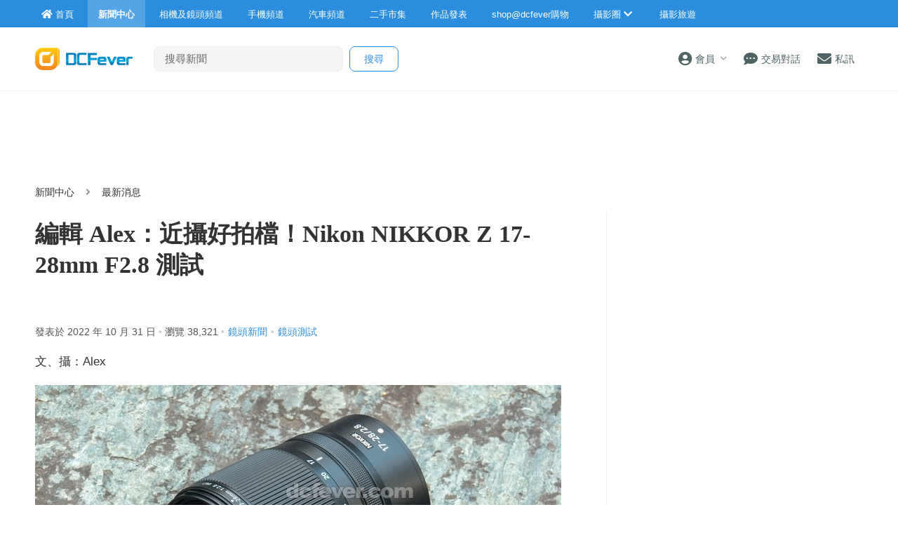

--- FILE ---
content_type: text/html; charset=UTF-8
request_url: http://www.dcfever.com/news/readnews.php?id=34095
body_size: 22741
content:
<!DOCTYPE html>
<html>
<head>
<meta http-equiv="Content-Type" content="text/html; charset=utf-8" />
<meta http-equiv="content-language" content="zh-HK">
<meta charset="UTF-8" />
<title>【評測】編輯 Alex：近攝好拍檔！Nikon NIKKOR Z 17-28mm F2.8 測試 - DCFever.com</title>


 <meta name="robots" content="max-image-preview:large">
<meta name="viewport" content="width=device-width" />
<meta name="title" content="【評測】編輯 Alex：近攝好拍檔！Nikon NIKKOR Z 17-28mm F2.8 測試 - DCFever.com" />
<meta name="description" content="Nikon NIKKOR Z 17-28mm F2.8 評測 - 廣角鏡因為光學上的限制，向來不容易拍出淺景深效果。Nikon NIKKOR Z 17-28mm F2.8 擁有「大三元」的規格，在 F2.8 大光圈之下，要拍出「前清後矇」的畫面要比想像中容易，令人有小驚喜。更大的驚喜是此鏡用於近攝，不單拍得輕鬆自如，表現也出色，HK$9,980 的建議零售價以「原廠大三元」來說，都算可以接受。" />
<meta name="robots" content="max-image-preview:large" />
<meta property="og:title" content="【評測】編輯 Alex：近攝好拍檔！Nikon NIKKOR Z 17-28mm F2.8 測試 - DCFever.com" />
<meta property="og:image" content="http://cdn01.dcfever.com/articles/news/2022/11/34095_1667273138_fb.jpg" />
<meta property="og:image:type" content="image/jpeg" />
<meta property="og:image:width" content="1200" />
<meta property="og:image:height" content="630" />
<meta property="og:site_name" content="DCFever" />
<meta property="og:url" content="https://www.dcfever.com/news/readnews.php?id=34095" />
<meta property="og:type" content="article" />
<meta property="og:description" content="Nikon NIKKOR Z 17-28mm F2.8 評測 - 廣角鏡因為光學上的限制，向來不容易拍出淺景深效果。Nikon NIKKOR Z 17-28mm F2.8 擁有「大三元」的規格，在 F2.8 大光圈之下，要拍出「前清後矇」的畫面要比想像中容易，令人有小驚喜。更大的驚喜是此鏡用於近攝，不單拍得輕鬆自如，表現也出色，HK$9,980 的建議零售價以「原廠大三元」來說，都算可以接受。" />
<meta property="dable:item_id" content="34095">
<meta property="article:section" content="DCFever News">
<meta property="article:published_time" content="2022-10-31T23:00:00+08:00">
<link rel="image_src" href="http://cdn01.dcfever.com/articles/news/2022/11/34095_1667273138_fb.jpg" />
<link rel="canonical" href="https://www.dcfever.com/news/readnews.php?id=34095" />
<meta name="theme-color" content="">

<meta property="fb:app_id" content="301017970038593" />

<link rel="SHORTCUT ICON" href="//cdn10.dcfever.com/images/favicon_new.ico" />
<link href="//cdn10.dcfever.com/v4/css/global_20240301d.css" rel="stylesheet" />
<link href="//cdn10.dcfever.com/v4/css/grid_20150811.css" rel="stylesheet" />
<link href="//cdn10.dcfever.com/images/apple_180.png" rel="apple-touch-icon" sizes="180x180" />
<link href="//cdn10.dcfever.com/images/android_192.png" rel="icon" sizes="192x192" />


<script src="//ajax.googleapis.com/ajax/libs/jquery/1.11.3/jquery.min.js"></script>
<script src="//ajax.googleapis.com/ajax/libs/jqueryui/1.11.3/jquery-ui.min.js"></script>
<link href="http://cdn01.dcfever.com/v4/css/news_20210731.css" rel="stylesheet">
<link href="http://cdn01.dcfever.com/v4/css/gadget_20151006c.css" rel="stylesheet">
<link href="https://cdn01.dcfever.com/v4/css/fontawesome-5.15/css/all.css" rel="stylesheet">
<link href="/v5/css/nav_main_2023.css?t=260201" rel="stylesheet">
<link href="/v5/css/nav_20240405a.css?t=260201" rel="stylesheet">
<link href="https://cdn01.dcfever.com/v5/css/product_01_2024j.css" rel="stylesheet">
<script src="//cdn01.dcfever.com/js/infinite-scroll.pkgd.min.js"></script>

<!-- BEGIN SHAREAHOLIC CODE -->
<link rel="preload" href="https://cdn.shareaholic.net/assets/pub/shareaholic.js" as="script" />
<meta name="shareaholic:site_id" content="232318ad7ef6116990da3dc130eabbd6" />
<script data-cfasync="false" async src="https://cdn.shareaholic.net/assets/pub/shareaholic.js"></script>
<!-- END SHAREAHOLIC CODE -->
<script language="javascript" src="https://cdn01.dcfever.com/js/jquery-scrolltofixed.js"></script>
<script async='async' src='https://www.googletagservices.com/tag/js/gpt.js'></script>
<script>
  var googletag = googletag || {};
  googletag.cmd = googletag.cmd || [];
</script>
<script>
  googletag.cmd.push(function() {
	googletag.pubads().setTargeting("channel", "editorial");
	var bottom_mapping = googletag.sizeMapping().addSize([1200,400],[[300,250],[336,280]]).addSize([751, 0], [[300, 250]]).addSize([300, 0], [[300,250]]).addSize([0, 0], []).build();

    googletag.defineSlot('/1007060/dcfever_editorial/dcfever_editorial_top', [[728, 90], [970, 90], [970,250]], 'div-gpt-ad-1491820441206-01').addService(googletag.pubads());
	googletag.defineSlot('/1007060/NonHKLargeRect',[[336, 280], [300, 250], [300, 600]], 'div-gpt-ad-1491820441206-0').addService(googletag.pubads());
    googletag.defineSlot('/1007060/dcfever_editorial/dcfever_editorial_rect_atf', [[300, 250], [336, 280]], 'div-gpt-ad-1491820441206-1').addService(googletag.pubads());
    googletag.defineSlot('/1007060/dcfever_editorial/dcfever_editorial_rect_atf2', [[300, 250], [336, 280]], 'div-gpt-ad-1491820441206-2').addService(googletag.pubads());
	googletag.defineSlot('/1007060/dcfever_eidtorial/dcfever_editorial_bottom', [[300,250],[336,280]], 'div-gpt-ad-1491820441206-2a').defineSizeMapping(bottom_mapping).addService(googletag.pubads());
	googletag.defineSlot('/1007060/ANDBEYOND_media_1x1', [1, 1], 'div-gpt-ad-1607309852184-0').addService(googletag.pubads());
    //googletag.defineOutOfPageSlot('/1007060/dcfever_ros/dcfever_ros_outofpage', 'div-gpt-ad-1491820441206-9').addService(googletag.pubads());
	googletag.defineOutOfPageSlot('/1007060/dcfever_editorial/dcfever_editorial_outofpage', 'div-gpt-ad-1491820441206-9a').addService(googletag.pubads());
	// googletag.pubads().enableSingleRequest();
	//googletag.pubads().collapseEmptyDivs();
	googletag.enableServices();
  });
</script>
<script type="application/ld+json">
{
	"@context": "https://schema.org",
	"@type": "NewsArticle",
	"headline": "編輯 Alex：近攝好拍檔！Nikon NIKKOR Z 17-28mm F2.8 測試",
	"description": "Nikon NIKKOR Z 17-28mm F2.8 評測 - 廣角鏡因為光學上的限制，向來不容易拍出淺景深效果。Nikon NIKKOR Z 17-28mm F2.8 擁有「大三元」的規格，在 F2.8 大光圈之下，要拍出「前清後矇」的畫面要比想像中容易，令人有小驚喜。更大的驚喜是此鏡用於近攝，不單拍得輕鬆自如，表現也出色，HK$9,980 的建議零售價以「原廠大三元」來說，都算可以接受。",
	"image": [
		"http://cdn01.dcfever.com/articles/news/2022/11/34095_1667273138_fb.jpg"
	],
	"datePublished": "2022-10-31T23:00:00+08:00",
	"dateModified": "2022-12-16T17:53:00+08:00",
	"author": [{
		"@type": "Person",
		"name": "Alex Lai"
	}],
	"publisher": {
		"@type": "Organization",
		"name": "DCFever",
		"url": "https://www.dcfever.com/",
		"logo": "https://cdn01.dcfever.com/images/dcfever_logo_v2_png.png"
	},
	"url": "https://www.dcfever.com/news/readnews.php?id=34095"
}
</script>

<link href="https://cdn01.dcfever.com/v5/css/autocomplete.css" rel="stylesheet">
<script src="https://cdn01.dcfever.com/v5/js/jquery.autocomplete.min.js" referrerpolicy="no-referrer"></script>

<!-- Google tag (gtag.js) -->
<script async src="https://www.googletagmanager.com/gtag/js?id=G-5ND0VB1W90"></script>
<script>
  window.dataLayer = window.dataLayer || [];
  function gtag(){dataLayer.push(arguments);}
  gtag('js', new Date());

  gtag('config', 'G-5ND0VB1W90');

  gtag('event', 'record_page_metadata', {
    'year_month': '202210',
    'author': 'Alex Lai'
  });
</script>

</head>

<body>
<div id="fb-root"></div>
<script async defer crossorigin="anonymous" src="https://connect.facebook.net/zh_HK/sdk.js#xfbml=1&version=v19.0&appId=301017970038593" nonce="BV64nfpv"></script>

<style type="text/css">
body {
    background-color: #fff;
}
.register_iframe {
	max-width: 100%;
}
/* shop@dcfever section */
.mainpage_shop_promo {
	margin-bottom: 2em;
}
.mainpage_shop_promo .mainpage_shop_promo_entry {
	float: left; 
	box-sizing: border-box;
	width: 100%; 
	padding: 0px;
	padding-bottom: 10px;
	border-bottom: solid 1px #eee;
	margin-bottom: 15px;
}
.mainpage_shop_promo .mainpage_shop_promo_entry a {
	color: #555;
}
.mainpage_shop_promo .mainpage_shop_promo_entry a:hover {
	color: #ff6600;
	text-decoration: none;
}
.mainpage_shop_promo .mainpage_shop_promo_entry .image {
	width: 30%; float: left;
}
.mainpage_shop_promo .mainpage_shop_promo_entry .content {
	width: 70%; 
	float: left; 
	font-size: 12px; 
	box-sizing: border-box;
	padding-left: 10px;
}
.mainpage_shop_promo .mainpage_shop_promo_entry .content .price {
	color: red;
}
img.gemini {
	height: 80px !important;
}
@media (min-width: 768px) {
	img.gemini {
		height: 138px !important;
	}
}
@media (min-width: 1200px) {
	img.gemini {
		height: 168px !important;
	}
}

/* premium textlinks style */
a.premium_textlinks {
	font-size: 16px;
	font-weight: bold;
	color: #39bdff;
}
a.premium_textlinks:hover {
	color: #ff6600;
}
</style>


<div class="site_wrapper">


<div class="main_nav news">
	<div class="main_nav_inner">
		<div class="main_nav_content">
			<div class="main_nav_logo">
				<a href="/index.php"><img src="https://cdn01.dcfever.com/images/dcfever_logo_png.png" class="logo" alt="DCFever Logo"></a>
			</div>
			<ul class="navigation">
				<li style="order: -1"><a href="/index.php" class="home"><i class="fa fa-home"></i><span>首頁</span></a></li>
								
				<li class="seperator"></li>
				<li style="order: -1" class="selected"><a href="/news/index.php"><i class="fa fa-newspaper"></i><span>新聞中心</span></a></li>
				<li style="order: -1"><a href="/cameras/index.php"><i class="fa fa-camera"></i><span>相機及鏡頭頻道</span></a></li>
				<li style="order: -1"><a href="/phones/index.php"><i class="fa fa-phone"></i><span>手機頻道</span></a></li>
				<li style="order: -1"><a href="/cars/index.php"><i class="fa fa-car"></i><span>汽車頻道</span></a></li>
				<li class="seperator"></li>
				<li><a href="/trading/index.php"><i class="fa fa-retweet"></i><span>二手市集</span></a></li>
				<li><a href="/photosharing/index.php"><i class="fa fa-images"></i><span>作品發表</span></a></li>
				<li class="seperator"></li>
				<li><a href="/shop/index.php"><i class="fa fa-shopping-cart"></i><span>shop@dcfever購物</span></a></li>
				<li class="seperator"></li>
				<li class="desktop_main_drop_down_toggle ">
					<a href="#" onClick="return false;"><span>攝影圈<i class="fa fa-chevron-down up" style="display: inline-block;"></i></span></a>
					<ul class="dropdown">
						<li><a href="/column/index.php"><i class="fa fa-pen-alt"></i><span>Fever 達人</span></a></li>
						<li><a href="/models/index.php"><i class="fa fa-user-friends"></i><span>FeverModels</span></a></li>
						<li><a href="/forum/index.php"><i class="fa fa-comments"></i><span>討論區</span></a></li>
					</ul>
				</li>
				<li><a href="/travel/index.php "><i class="fa fa-paper-plane"></i><span>攝影旅遊</span></a></li>
				
				<li class="seperator"></li>
				<li class="hidden-md"><a href="/users/login.php?action=logout" class="logout_btn"><i class="fa fa-sign-out-alt"></i><span>登出</span></a></li>
			</ul>
		</div>
	</div>
	<div class="close_button">
		<i class="fa fa-times-circle"></i>
	</div>
</div>
<div class="main_nav_overlay"></div>
<script>
$(document).ready(function() {
	var hoverTimeout;
	$(".desktop_main_drop_down_toggle").hover(function(e) {
		e.preventDefault();
		clearTimeout(hoverTimeout);
		$(this).addClass("selected");
		$(this).find(".dropdown").addClass("active");
	}, function() {
		var $self = $(this);
		hoverTimeout = setTimeout(function() {
			$self.removeClass("selected");
			$self.find(".dropdown").removeClass("active");
		}, 200);
	});
	$(".toggle_left_menu").click(function(e) {
		e.preventDefault();
		if ($(".nav_level_one_user_menu").hasClass("active"))
		{
			$(".nav_level_one_user").click();
		}
		$("body").addClass("pop");
		$(".main_nav").addClass("pop");
		$(".main_nav_overlay").addClass("pop");
	});
	$(".close_button").click(function(e) {
		e.preventDefault();
		$(".main_nav_content").scrollTop(0,0);
		$("body").removeClass("pop");
		$(".main_nav").removeClass("pop");
		$(".main_nav_overlay").removeClass("pop");
	});
	$(".logout_btn").click(function(e) {
		e.preventDefault();
		if (confirm('確定要登出嗎?')) {
			window.location.href = $(this).attr('href');
		}
	});
});
</script>
<!-- canvas -->
<div class="canvas">
	<div class="canvas_overlay_mask"></div>
	<div class="container-fluid site_header">
<link rel="stylesheet" href="/v5/css/nav_2025.css?t=1769890723">
<div class="row main_nav_level_one_wrapper news">
    <div class="main_nav_level_one news">
        <div class="nav_left">
            <div class="nav_hamburger">
                <a href="#" class="item toggle_left_menu hidden-md"><i class="fa fa-bars" style="font-size: 20px;"></i></a>
            </div>
            <div class="logo">
                <a href="/index.php"><img src="//cdn01.dcfever.com/images/dcfever_logo_v2_png.png" width="108" height="25" class="hidden-md" alt="DCFever Logo"><img src="//cdn01.dcfever.com/images/dcfever_logo_v2_png.png" width="139" height="32" class="hidden-xs" alt="DCFever Logo"></a>                
                                    <form method="get" action="/news/search.php" name="ajax_search" id="ajax_search" class="search_form hidden-xs">
                        <input type="text" name="keyword" value="" class="main_nav_search_bar" placeholder="搜尋新聞">
                        <input type="hidden" name="form_action" value="search_action">
                        <input type="submit" name="search_btn" value="搜尋" class="main_nav_search_button">
                    </form>
                            </div>
        </div>
        <div class="nav_function">
                        <span class="nav_level_one_user_menu_wrap user_menu"><a href="/users/index.php" class="item nav_level_one_user"><i class="fa fa-user-circle"></i> <span>會員</span><span style="color: #aaa; display: inline-block; font-size: 10px; padding-left: 8px;" class="hidden-xs"><i class="fa fa fa-chevron-down up"></i></span></a></span>            <div class="nav_level_one_user_menu" style="display: none;">
                <div class="mobile_menu_header_div hidden-md">
                    <a href="/index.php" class="mobile_menu_logo">
                        <img src="//cdn01.dcfever.com/images/dcfever_logo_v2_png.png" width="100" height="24" alt="DCFever Logo">
                    </a>
                    <a href="#" class="close_user_menu"><i class="fa fa-times"></i></a>
                </div>

                <div class="profile">
                    <div class="avatar-container">
                        <a href="/users/avatar.php">
                            <img src="https://cdn01.dcfever.com/column/images/profile_pic.png" class="user_avatar" alt="User Avatar">
                        </a>
                    </div>
                                        <div class="user_info">
                        <div class="login"><a href="/trading/myitem.php">登入</a></div>
                        <div class="register"><a href="/users/register.php">註冊新會員</a></div>
                    </div>
                                    </div>

                                <div class="menu-section">
                    <h3 class="section-title">買賣管理</h3>
                    <a href="/trading/myitem.php" class="menu-item">
                        <i class="fa fa-store"></i>
                        <span>我的物品</span>
                        <i class="fa fa-chevron-right"></i>
                    </a>
                    <a href="/trading/myrating.php" class="menu-item">
                        <i class="fa fa-star"></i>
                        <span>我的評價</span>
                        <i class="fa fa-chevron-right"></i>
                    </a>
                    <a href="/trading/saved_search.php" class="menu-item">
                        <i class="fa fa-search"></i>
                        <span>搜尋關鍵字通知</span>
                        <i class="fa fa-chevron-right"></i>
                    </a>
                    <a href="/trading/favourite_items.php" class="menu-item">
                        <i class="fa fa-heart"></i>
                        <span>我的收藏</span>
                        <i class="fa fa-chevron-right"></i>
                    </a>
                    <a href="/trading/verification.php" class="menu-item">
                        <i class="fa fa-check-circle"></i>
                        <span>手機認證</span>
                        <i class="fa fa-chevron-right"></i>
                    </a>
                    <a href="/trading/allsettings.php" class="menu-item">
                        <i class="fa fa-cog"></i>
                        <span>其它設定及說明</span>
                        <i class="fa fa-chevron-right"></i>
                    </a>
                </div>
                
                <div class="menu-section">
                    <h3 class="section-title">帳戶設定</h3>
                    <a href="/users/index.php" class="menu-item">
                        <i class="fa fa-user-circle"></i>
                        <span>會員中心</span>
                        <i class="fa fa-chevron-right"></i>
                    </a>

                                    </div>
            </div>
            <a href="/chat?t=1769890723" class="item"><i class="fa fa-comment-dots"></i> <span>交易對話</span>
                <div class="empty_counter" id="header_chat_counter"></div>
            </a>
            <a href="/pm/index.php" class="item">
                <i class="fa fa-envelope"></i> <span>私訊</span>
                            </a>
                    </div>
    </div>
</div>
<script>
    $(document).ready(function() {
        $(".user_menu").click(function(e) {
            e.preventDefault();
            e.stopPropagation();
            $(".nav_level_one_user_menu").fadeToggle(200);
            // Add/remove body class for mobile
            if ($(window).width() < 768) {
                $("body").toggleClass("menu-open");
            }
        });

        $(".close_user_menu").click(function(e) {
            e.preventDefault();
            $(".nav_level_one_user_menu").fadeOut(200);
            // Remove body class
            $("body").removeClass("menu-open");
        });
        $(".logout").click(function(e) {
            e.preventDefault();
            if (confirm('確定要登出嗎?')) {
                window.location.href = $(this).attr('href');
            }
        });

        $(document).click(function(e) {
            if (!$(e.target).closest('.nav_level_one_user_menu, .user_menu').length) {
                $(".nav_level_one_user_menu").fadeOut(200);
                // Remove body class
                $("body").removeClass("menu-open");
            }
        });

        // Prevent clicks inside menu from closing it
        $(".nav_level_one_user_menu").click(function(e) {
            e.stopPropagation();
        });
    });
</script>		<div class="row">
			<div class="main_nav_level_two_wrapper news">
<style type="text/css">
.main_nav_level_two {
	flex-direction: column;
}
.main_nav_level_two ul.nav_selection {
	overflow-x: auto;
	margin: 0px;
	flex-wrap: nowrap;
}
.main_nav_level_two ul.nav_selection li {
	padding: 0px 10px 0px 15px;
}
.header-categories-blur-before {
    display: block;
    width: 20px;
    height: 100%;
    position: absolute;
    transition: opacity .2s ease;
    align-self: stretch;
    pointer-events: none;
    left: 0;
    z-index: 1;
    background-image: linear-gradient(270deg, hsla(0, 0%, 100%, 0), #fff);
}
.header-categories-blur-after {
    display: block;
    width: 40px;
    height: 100%;
    position: absolute;
    transition: opacity .2s ease;
    align-self: stretch;
    pointer-events: none;
    right: 0;
	z-index: 2;
    background-image: linear-gradient(90deg, hsla(0, 0%, 100%, 0), #fff);
}
.dropdown-categories-trigger {
    display: flex;
    flex: 0 0 40px;
    justify-content: center;
    align-items: center;
    width: 40px;
    padding: 0;
    position: relative;
    color: #564e4a;
    background-color: transparent;
    border: none;
	display: none;
}
.dropdown-categories-trigger:before {
    display: inline-block;
    content: "";
    height: 24px;
    position: absolute;
    left: 0;
    border-left: 1px solid #e5e5e5;
}
@media (min-width: 768px) {
	.main_nav_level_two ul.nav_selection li {
		padding: 0px 35px 0px 0px;
	}
	.header-categories-blur-before {
		display: none;
	}
	.header-categories-blur-after {
		display: none;
	}
}
</style>
				<div class="main_nav_level_two">
					<div class="nav_search_form_wrap" style="display: block;">
						<form method="get" action="/news/search.php" name="ajax_search" id="ajax_search" class="nav_search_form" style="margin-top: 10px;">
							<input type="text" name="keyword" value="" class="search_input" placeholder="搜尋新聞">
							<input type="hidden" name="form_action" value="search_action">
							<input type="submit" name="search_btn" value="搜尋" class="search_button">
						</form>
					</div>
										<div class="nav_action_wrap hide">
						<a href="" class="action_btn">發表用家心得</a>
					</div>
					</div>
				</div>
<script>
$(document).ready(function() {
	function toggle_nav_drop_down(direction) {
		if (direction == 'down')
		{
			$(".mobile_nav_drop_down_toggle").addClass("activated");
			$(".mobile_nav_drop_down_toggle").parent().siblings(".mobile_nav_dropped_down").slideDown();
			$(".mobile_nav_drop_down_toggle").find(".up").hide();
			$(".mobile_nav_drop_down_toggle").find(".down").show();
		}
		else
		{
			$(".mobile_nav_drop_down_toggle").removeClass("activated");
			$(".mobile_nav_drop_down_toggle").parent().siblings(".mobile_nav_dropped_down").slideUp();
			$(".mobile_nav_drop_down_toggle").find(".up").show();
			$(".mobile_nav_drop_down_toggle").find(".down").hide();
		}
	}
	$(".nav_level_one_search").click(function(e) {
		e.preventDefault();
		if ($(".nav_search_form_wrap").hasClass("showme"))
		{
			$(".nav_search_form_wrap").fadeOut(200, 'linear', function() {
				$(this).removeClass("showme");
			});
			toggle_nav_drop_down('up');
		}
		else
		{
			$(".nav_search_form_wrap").fadeIn(400, 'linear', function() {
				$(this).addClass("showme");
			});
			toggle_nav_drop_down('down');
		}
	});
	$(".mobile_nav_drop_down_toggle").click(function(e) {
		e.preventDefault();
		if ($(this).hasClass("activated"))
		{
			toggle_nav_drop_down('up');
		}
		else
		{
			toggle_nav_drop_down('down');
		}
	});
});
</script>			</div>
		</div>
	</div>

<style type="text/css">
h1 {
	font-size: 22px;
	margin-top: 1em;
	margin-bottom: 1em;
	line-height: 1.3em;
	font-family: "segoe ui light","microsoft jhenghei light","microsoft mhei light",stheititc,"sans-serif";
	max-width: 750px;
}
.read_article .a {
	color: #2b8dde;
}
.article_content {
	font-size: 17px;
	letter-spacing: 1px;
	margin-bottom: 2em;
}
.article_meta {
	color: #555;
	font-size: 14px;
	margin-bottom: 1em;
}
.article_date {
	color: #555;
	font-size: 12px;
	margin-bottom: 5px;
}
.article_tag {
	color: #ccc;
	font-size: 12px;
}
.article_tag a {
	margin-left: 5px;
	margin-right: 5px;
	color: #2b8dde;
}
.article_subtitle {
	font-size: 20px;
	font-weight: bold;
	margin-top: 1.5em;
	margin-bottom: 0.5em;
	line-height: 1.4em;
	color: #2b8dde;
}
.related_articles {
	margin-bottom: 30px;
}
.related_articles ul {
	margin: 0px;
	padding: 0px;
	list-style: none;
}
.related_articles ul li {
	margin-bottom: 5px;
}
.related_articles ul li a {
	color: #2b8dde;
}
.related_articles ul li a:hover {
	color: #ff6600;
}

.article_multi_page {
	margin: 20px 0px;
	padding: 15px 0px;
    font-size: 14px;
	display: flex;
	justify-content: center;
	gap: 10px;
}
.article_multi_page > a.page.selected {
    background-color: #007bff;
	border: solid 1px #007bff;
    color: #fff;
	font-weight: 600;
}
.article_multi_page > a.page.selected:hover {
	text-decoration: none;
	color: #fff;
}
.article_multi_page > a.page {
    border: solid 1px #ddd;
    border-radius: 3px;
	line-height: 36px;
	border-radius: 18px;
	padding: 0px 22px;
    display: inline-block;
    color: #333;
}
.article_multi_page > a.page:hover {
	border: solid 1px #007bff;
	color: #007bff;
	text-decoration: none;
	cursor: pointer;
}
.article_facebook_page {
	padding: 20px 0px;	
	margin-top: 20px;
}
@media (min-width: 766px) { /* 970px */
	h1 {
		font-size: 34px;
		margin-top: 1em;
		margin-bottom: 0.8em;
	}
	.article_date {
		color: #555;
		font-size: 14px;
		margin-bottom: 5px;
		margin-right: 30px;
	}
	.article_tag {
		font-size: 14px;
	}
	.article_tag a {
		margin-left: 5px;
		color: #2b8dde;
	}
	.article_content {
		font-size: 17px;
		letter-spacing: 0px;
		width: 660px;
		margin-bottom: 50px;
	}
}
@media (min-width: 1200px) { /* 970px */
	.article_content {
		font-size: 17px;
		letter-spacing: 0px;
		width: 750px;
		margin-bottom: 50px;
	}

}
.article_content img {
	max-width: 100%;
	height: auto;
}
.quote_box {
    position: relative;
    background: linear-gradient(135deg, #f8fafc 0%, #e9ecef 100%);
    border-radius: 18px;
    margin: 1.1em 0 !important;
    padding: 2.5em 3em 2.5em 3.5em;
    font-size: 16px;
    line-height: 1.6em;
    color: #222;
    font-family: "Segoe UI Variable", "Noto Sans", "Helvetica Neue", Arial, sans-serif;
    transition: box-shadow 0.2s cubic-bezier(.4,0,.2,1);
    overflow: visible;
}

.quote_box::before {
    content: "“";
    position: absolute;
    top: 0.5em;
    left: 0.7em;
    font-size: 2.5em;
    color: #007bff;
    /* opacity: 0.18; */
    font-family: serif;
    pointer-events: none;
    line-height: 1;
}

.quote_box::after {
    content: "”";
    position: absolute;
    bottom: 0.2em;
    right: 0.7em;
    font-size: 2.5em;
    color: #007bff;
    /* opacity: 0.18; */
    font-family: serif;
    pointer-events: none;
    line-height: 1;
}

.quote_box .quote_box_person {
    display: block;
    margin-top: 1.2em;
    font-size: 0.95rem;
    font-weight: 600;
    color: #39bdff;
    letter-spacing: 0.03em;
    text-align: right;
}

@media (max-width: 600px) {
    .quote_box {
        padding: 2.5em;
    }
    .quote_box::before {
        font-size: 1.5em;
        left: 1em;
        top: 1em;
    }
    .quote_box::after {
        font-size: 1.5em;
        bottom: 1em;
        right: 1em;
    }
}

.article_content ol, .article_content ul {
    margin: 1.5em 0;
}
.article_content ol li, .article_content ul li {
    line-height: 1.3em;
    margin-bottom: 0.5em;
}
</style>

<div class="container"><div class="row"><div class="col-md-12" style="margin-top: 15px; margin-bottom: 10px; text-align: center; width: 100%; min-height: 90px;"><!-- /1007060/dcfever_editorial/dcfever_editorial_top -->
<div id='div-gpt-ad-1491820441206-01'>
<script>
googletag.cmd.push(function() { googletag.display('div-gpt-ad-1491820441206-01'); });
</script>
</div></div></div></div>
	<div class="container">
		<div class="row">
			<div class="col-xs-12">
				<div class="channel_nav">
					<a href="index.php">新聞中心</a>
					<i class="fa fa-angle-right"></i>
					最新消息				</div>
			</div>
		</div>

<!-- /1007060/dcfever_editorial/dcfever_editorial_outofpage -->
<div id='div-gpt-ad-1491820441206-9a'>
<script>
googletag.cmd.push(function() { googletag.display('div-gpt-ad-1491820441206-9a'); });
</script>
</div>
		<div class="row">
			<div class="col-md-left col-lg-left read_article">
				<h1 style="margin-top: 10px;">編輯 Alex：近攝好拍檔！Nikon NIKKOR Z 17-28mm F2.8 測試</h1>

				<div class="article_social">
					<div class="fb-like" data-href="https://www.dcfever.com/news/readnews.php?id=34095" data-width="" data-layout="button_count" data-action="like" data-size="small" data-share="true"></div>
				</div>

				<div class="article_meta">
					<div class="article_date">
						發表於 2022 年 10 月 31 日						 <span class="article_tag"> • </span>
						瀏覽 38,321<span class="article_tag"> •</span><span class="article_tag"><a href="article.php?tag=45">鏡頭新聞</a>•<a href="article.php?tag=9">鏡頭測試</a></span>					</div>
				</div>
				<div class="" style="margin-bottom: 10px;">
					

<style type="text/css">
.tags {
	display: inline-block;
	line-height: 34px;
	padding: 0px 12px;
	border: solid 1px #e1e1e1;
	border-radius: 17px;
	margin-right: 5px;
	transition: background-color .2s cubic-bezier(.215,.61,.355,1);
	transition: border-color .2s cubic-bezier(.215,.61,.355,1);
	margin-bottom: 10px;
}
.tags:hover {
  border: solid 1px #ddd;
  background-color: #f6f6f6;
  cursor: pointer;
  color: #333;
}
</style>
				</div>
				<div class="article_content">
					<div class="article_content_html" itemprop="articleBody">
<p>
  文、攝：Alex
</p>
<p class="caption">
  <img src="//cdn01.dcfever.com/articles/news/2022/10/221031_nikon1728f28_02.jpg" alt="" /><br />
  <strong>▲Nikon NIKKOR Z 17-28mm F2.8</strong>
</p>
<p>
  廣角鏡因為光學上的限制，向來不容易拍出淺景深效果。Nikon <a href="/lens/specification.php?id=1478" target="_blank" rel="noopener">NIKKOR Z 17-28mm F2.8</a>&nbsp;擁有「大三元」的規格，在 F2.8
  大光圈之下，要拍出「前清後矇」的畫面要比想像中容易，令人有小驚喜。更大的驚喜是此鏡用於近攝，不單拍得輕鬆自如，表現也出色，HK$9,980 的建議零售價以「原廠大三元」來說，都算可以接受。
</p>
<p class="caption">
  <img src="//cdn01.dcfever.com/articles/news/2022/10/221031_nikon1728f28_03.jpg" alt="" /><br />
  <strong>▲鏡身設計非常簡約，控制裝置只有變焦環與控制環。</strong>
</p>
<p>
  <strong>輕量化鏡身方便攜帶<br /></strong>原廠有支焦段接近的 <a href="/lens/specification.php?id=1307" target="_blank" rel="noopener">NIKKOR Z 14-24mm F2.8 S</a>，定價是 HK$16,800。退而求其次減 1 級光圈則有 <a href=
  "/lens/specification.php?id=1178" target="_blank" rel="noopener">NIKKOR Z 14-30mm F4 S</a>，但定價都要 HK$ 10,800。始終以上兩鏡都屬於最高階的 S-Line，質素雖好但不是人人負擔得來。<a href="/lens/specification.php?id=1478" target=
  "_blank" rel="noopener">NIKKOR Z 17-28mm F2.8</a> 定位上低於 S-Line，但有恆定 F2.8 光圈規格始終不算差，重量上也比 <a href="/lens/specification.php?id=1178" target="_blank" rel="noopener">NIKKOR Z 14-30mm F4 S</a>（485g）輕
  35g，僅重 450g，鏡身尺寸也小一點，長度只有 101mm，濾鏡直徑僅需 67mm，比 <a href="/lens/specification.php?id=1178" target="_blank" rel="noopener">NIKKOR Z 14-30mm F4 S</a> 的 82mm 直徑小「兩個碼」，更遑論 <a href=
  "/lens/specification.php?id=1307" target="_blank" rel="noopener">NIKKOR Z 14-24mm F2.8 S</a> 誇張至極的 112mm 濾鏡直徑！
</p>
<p class="caption">
  <img src="//cdn01.dcfever.com/articles/news/2022/10/221031_nikon1728f28_04.jpg" alt="" /><br />
  <strong>▲長度只有 101mm，濾鏡直徑僅是 67mm。</strong>
</p>
<p class="caption">
  <a href="/lens/viewsamples.php?picture=27600" target="_blank" rel="noopener"><img src="//cdn01.dcfever.com/articles/news/2022/10/221031_nikon1728f28_14.jpg" alt="" /></a><br />
  <strong>▲f/2.8、1/1,000s、ISO 400、17mm</strong><br />
  前景中的深紅色小花，花瓣像皺皮紙的紋理，而且邊緣銳利， 反映鏡頭擁有高解像力。
</p>
<p>
  <strong>與&nbsp;NIKKOR Z 28-75mm f/2.8&nbsp;無縫配搭</strong><br />
  在 Nikon 用家圈子內有個說法，最高階的 S-Line 還再細分為「高階 S-Line」和「普通 S-Line」，兩者最主要的分別在於前者會配上一個小小的 LED 屏幕以顯示對焦距離或當前光圈等資訊。若果將 <a href="/lens/specification.php?id=1478" target="_blank" rel="noopener">NIKKOR Z 17-28mm
  F2.8</a> 加以比對，此鏡在外觀上可能只比「普通 S-Line」少了個 A/M 對焦切換鍵。不過講到門當戶對，最佳配搭還是&nbsp;<a href="/lens/specification.php?id=1427" target="_blank">NIKKOR Z 28-75mm f/2.8</a>。它與&nbsp;<a href=
  "/lens/specification.php?id=1478" target="_blank" rel="noopener">NIKKOR Z 17-28mm F2.8</a>&nbsp;既無縫連接，亦同樣用上&nbsp;67mm&nbsp;濾鏡直徑，讓這套「平價大三元」能夠共用濾鏡，計計數其實又可以慳多一點點。
</p>
<p class="caption">
  <a href="/lens/viewsamples.php?picture=27596" target="_blank" rel="noopener"><img src="//cdn01.dcfever.com/articles/news/2022/10/221031_nikon1728f28_15.jpg" alt="" /></a><br />
  <strong>▲f/2.8、1/125s、ISO 400、17mm</strong><br />
  背景中小橋上的兩個路人，差不多被虛化成只有一團色塊。單看背景右上角的散景光點，還以照片是用 35mm F1.4 之類的鏡頭拍攝的。
</p>
<p>
  事實上，除了變焦環以外，<a href="/lens/specification.php?id=1478" target="_blank" rel="noopener">NIKKOR Z 17-28mm F2.8</a>
  鏡身上剩下的控制裝置就只有控制環，預設功能是對焦，但用家可以透過機身功能選單更改，例如將它變成光圈環。值得一提的是，此鏡的外殼加上較為粗糙的磨沙表面，觸感像指甲銼，較為特別，不過就很容易留下刮痕。
</p>
<p class="caption">
  <img src="//cdn01.dcfever.com/articles/news/2022/10/221031_nikon1728f28_06.jpg" alt="" /><br />
  <strong>▲外殼粗糙的磨沙表面觸感像指甲銼，很容易就留下刮痕。</strong>
</p>
<p class="caption">
  <a href="/lens/viewsamples.php?picture=27594" target="_blank" rel="noopener"><img src="//cdn01.dcfever.com/articles/news/2022/10/221031_nikon1728f28_16.jpg" alt="" /></a><br />
  <strong>▲f/2.8、1/200s、ISO 1,000、28mm</strong><br />
  散景光點夠圓渾且有相對明確的亮緣，令此廣角變焦鏡別具特色。
</p>
<p>
  <strong>STM 馬達對焦寧靜又快速<br /></strong><a href="/lens/specification.php?id=1478" target="_blank" rel="noopener">NIKKOR Z 17-28mm F2.8</a>&nbsp;採用內變焦與內對焦設計，但要留意變焦時，前組鏡片會前後移動，幅度大約
  1cm。鏡頭採用步進馬達（STM），對焦寧靜，由 AF 速度測試影片亦可見無論在 17mm 抑或 28mm 焦段，對焦都很快速，對得往接近萬元的售價。另一方面，控制環無論用作光圈環還是對焦環，無聲操作都能保證拍片時不會收入雜音，提高影片觀感。不過大家要留意，<a href="/lens/specification.php?id=1478" target="_blank" rel=
  "noopener">NIKKOR Z 17-28mm F2.8</a> 會有少許的呼吸效應，拍片時要稍加注意構圖。
</p>
<p class="caption">
  <img src="//cdn01.dcfever.com/articles/news/2022/10/221031_nikon1728f28_05.jpg" alt="" /><br />
  <strong>▲變焦時，前組鏡片會前後移動，幅度大約 1cm。</strong>
</p>
<p class="caption">
  <img src="//cdn01.dcfever.com/articles/news/2022/10/221031_nikon1728f28_07.jpg" alt="" /><br />
  <strong>▲鏡頭採用步進馬達（STM），對焦寧靜、迅速。</strong>
</p>
<p>
  <strong>AF 速度測試</strong>
</p>
<center>
  <iframe title="YouTube video player" src="https://www.youtube.com/embed/T9_gXKG5zY4" width="750" height="422" frameborder="0" allowfullscreen="allowfullscreen"></iframe>
</center>
<p>
  <strong>呼吸效應測試</strong>
</p>
<center>
  <iframe title="YouTube video player" src="https://www.youtube.com/embed/nOIPsfU9Hik" width="750" height="422" frameborder="0" allowfullscreen="allowfullscreen"></iframe>
</center>
<p>
  新鏡採用 11 組 13 片光學設計，當中包括 2 片 ED 鏡片、1 片超級 ED 鏡片、3 片非球面鏡片，光圈則有 9 片葉片，收至最小光圈可以拍出 18 針星芒。就實拍照片所見，失焦的背景有比預期要高的虛化程度，散景光點夠圓渾且有相對明確的亮緣，令此廣角變焦鏡別具特色。值得一讚是，除非面對異常強烈的背光，才會在照片邊緣位置出現一點紫邊，否則此鏡在大部分場景下都沒有顯眼的色散問題。
</p>
<p class="caption">
  <img src="//cdn01.dcfever.com/articles/news/2022/10/221031_nikon1728f28_10.jpg" alt="" /><br />
  <strong>▲遮光罩也印上鏡頭規格、型號與產地資料。</strong>
</p>
<p class="caption">
  <img src="//cdn01.dcfever.com/articles/news/2022/10/221031_nikon1728f28_08.jpg" alt="" /><br />
  <strong>▲鏡頭的產地為中國。</strong>
</p>
<p class="caption">
  <a href="/lens/viewsamples.php?picture=27605" target="_blank" rel="noopener"><img src="//cdn01.dcfever.com/articles/news/2022/10/221031_nikon1728f28_17.jpg" alt="" /></a><br />
  <strong>▲f/4、1/500s、ISO 260、28mm</strong><br />
  以白塔為對焦點，收一級光圈拍攝，銳利度進一步提升，白塔周圍的葉片都顯示非常銳利。
</p>
<p class="caption">
  <img src="//cdn01.dcfever.com/articles/news/2022/10/221031_nikon1728f28_12.jpg" alt="" /><br />
  <strong>▲Nikon NIKKOR Z 17-28mm F2.8 光學結構圖</strong>
</p>
<p class="caption">
  <img src="//cdn01.dcfever.com/articles/news/2022/10/221031_nikon1728f28_13.jpg" alt="" /><br />
  <strong>▲Nikon NIKKOR Z 17-28mm F2.8 MTF 圖</strong>
</p>
<p>
  <strong><a href="http://www.dcfever.com/news/readnews.php?id=34095&amp;page=2">下一頁︰解像力及其他評測</a></strong>
</p>					</div>
				</div>

<!-- Article Pagination Button --><div class="article_multi_page clear"><a href="?id=34095&page=1" class="page selected">第 1 頁</a><a href="?id=34095&page=2" class="page">第 2 頁</a><a href="?id=34095&page=3" class="page">第 3 頁</a></div>
<!-- related products --><div class="related_products clearfix"><p class="title">相關產品：</p><div class="gadget_wrap"><div class="gadget_inner_wrap">			<div class="gadget_div onefourth">
				<div class="gadget">
					<div class="image">
						<a href="/lens/specification.php?id=1478"><img src="http://cdn01.dcfever.com/media/products/images/2024/03/20206_1711429149_m.jpg"></a>
					</div>
					<div class="model_no">
						<a href="/lens/specification.php?id=1478">Nikon NIKKOR Z 17-28mm F2.8</a>
					</div>
					<div class="gadget_rating">
						<div class="star_rating star_10"></div>
					</div>
					<div class="gadget_rating_counter">
						1 用家心得
					</div>
				</div>
			</div>
		</div></div></div>
<script>
$(document).ready(function() {
	$('.related_articles a').click(function(e) {
		var articleId = 34095;
		var relatedArticleId = $(this).attr('href').match(/id=(\d+)/);
		
		if (relatedArticleId && relatedArticleId[1]) {
			$.ajax({
				url: 'ajax_update_related_click.php',
				type: 'POST',
				data: {
					article_id: articleId,
					related_article_id: relatedArticleId[1]
				}
			});
		}
	});
	$(".tags").click(function() {
		var tag = $(this).text();
		$.ajax({
			url: 'ajax_tag_click.php',
			type: 'POST',
			data: {
				article_id: 34095,
				tag: tag
			}
		});
	});	
});
</script>



								<div class="row">
					<div class="col-md-12 article_social">
						<div class="fb-like" data-href="https://www.dcfever.com/news/readnews.php?id=34095" data-width="" data-layout="button_count" data-action="like" data-size="small" data-share="true"></div>
					</div>
				</div>


<div class="shareaholic-canvas" data-app="share_buttons" data-app-id="33178058"></div>


				<div style="margin: 1.5em 0px;" class="clearfix">
					<div style="float: left; padding-right: 10px; margin-bottom: 10px;">
						<!-- /1007060/dcfever_editorial/dcfever_editorial_bottom -->
						<div id='div-gpt-ad-1491820441206-2a'>
						<script>
						googletag.cmd.push(function() { googletag.display('div-gpt-ad-1491820441206-2a'); });
						</script>
						</div>
					</div>
					<div style="float: left; margin-bottom: 10px;" class="visible-md visible-lg">
						<!-- /1007060/NonHKLargeRect -->
						<div id='div-gpt-ad-1491820441206-0'>
						<script>
						googletag.cmd.push(function() { googletag.display('div-gpt-ad-1491820441206-0'); });
						</script>
						</div>
					</div>


				</div>

				<div class="article_content">
					<!-- Begin Dable responsive / For inquiries, visit http://dable.io -->
					<div id="dablewidget_klrv3Jbl_QXedZxQl" data-widget_id-pc="klrv3Jbl" data-widget_id-mo="QXedZxQl">
					<script>
					(function(d,a,b,l,e,_) {
					if(d[b]&&d[b].q)return;d[b]=function(){(d[b].q=d[b].q||[]).push(arguments)};e=a.createElement(l);
					e.async=1;e.charset='utf-8';e.src='//static.dable.io/dist/plugin.min.js';
					_=a.getElementsByTagName(l)[0];_.parentNode.insertBefore(e,_);
					})(window,document,'dable','script');
					dable('setService', 'dcfever.com');
					dable('sendLogOnce');
					dable('renderWidgetByWidth', 'dablewidget_klrv3Jbl_QXedZxQl');
					</script>
					</div>
					<!-- End responsive / For inquiries, visit http://dable.io -->
				</div>
				<!-- Main Page Latest News -->
				<div class="row">
					<div class="section_header">
						最新消息
					</div>
				</div>
				<div class="article_block infinite">
						<div class="article_div infinite clearfix">
		<div class="image_col">
			<a href="/news/readnews.php?id=40719">
				<img src="//cdn01.dcfever.com/articles/news/2026/01/40719_1768878980_icon.jpg" width="400" height="225">
			</a>
		</div>
		<div class="content_col">
			<div class="title">
				<a href="/news/readnews.php?id=40719">
					【Samson So 專欄】可以在水下「換鏡頭」的潛攝組合：Nikon Z50II + Z DX16-50mm + Nauticam NA-Z50II				</a>
			</div>
						<div class="date">
				7 小時前							</div>
						<div class="introduction">
				使用 Flat Port ＋「餅鏡」配合各種 Wet Lenses 在水下更換拍攝組合，比起要分別攜帶廣角鏡和微距鏡，及其各自專屬的鏡頭罩，前者是較為輕便、經濟...				<a href="/news/readnews.php?id=40719">(繼續閱讀)</a>
			</div>
		</div>
	</div>
			<div class="article_div infinite clearfix">
		<div class="image_col">
			<a href="/news/readnews.php?id=40768">
				<img src="//cdn01.dcfever.com/articles/news/2026/01/40768_1769765041_icon.jpg" width="400" height="225">
			</a>
		</div>
		<div class="content_col">
			<div class="title">
				<a href="/news/readnews.php?id=40768">
					意想不到的銷售王者！2025 攝影器材暢銷排行大回顧｜笑談相機、鏡頭、運動相機、腳架、相機袋品牌市場表現				</a>
			</div>
						<div class="date">
				9 小時前							</div>
						<div class="introduction">
				誰是2025年攝影器材界的隱藏銷售王者？謝飛和都生將從銷售數據，笑談各大品牌的市場表現！從意想不到的熱賣產品，到消費者隱藏偏好，兩人將分析相機...				<a href="/news/readnews.php?id=40768">(繼續閱讀)</a>
			</div>
		</div>
	</div>
			<div class="article_div infinite clearfix">
		<div class="image_col">
			<a href="/news/readnews.php?id=40762">
				<img src="//cdn01.dcfever.com/articles/news/2026/01/40762_1769745825_icon.jpg" width="400" height="225">
			</a>
		</div>
		<div class="content_col">
			<div class="title">
				<a href="/news/readnews.php?id=40762">
					木單元藍牙耳機 JVC HA-FW5100T 評測！震膜材質對耳機有何影響？				</a>
			</div>
						<div class="date">
				1 日前							</div>
						<div class="introduction">
				JVC HA-FW5100T 藍牙耳機採用獨特的 10mm 非洲玫瑰木與木漿混合式單元，由日本 Victor Studio 專業監製調音，帶來細緻溫暖的聲音表現。有別於一般藍...				<a href="/news/readnews.php?id=40762">(繼續閱讀)</a>
			</div>
		</div>
	</div>
			<div class="article_div infinite clearfix">
		<div class="image_col">
			<a href="/news/readnews.php?id=40769">
				<img src="//cdn01.dcfever.com/articles/news/2026/01/40769_1769761670_icon.jpg" width="400" height="225">
			</a>
		</div>
		<div class="content_col">
			<div class="title">
				<a href="/news/readnews.php?id=40769">
					Toyota Corolla 不再沉悶！第 13 代大改款型格先行				</a>
			</div>
						<div class="date">
				1 日前							</div>
						<div class="introduction">
				第 12 代 Toyota Corolla 不經不覺已經進入了產品線的尾聲，雖然 Toyota 尚未公布發表新一代 Corolla 的細節，但在 2026 年 1 月舉行的「Japan Mob...				<a href="/news/readnews.php?id=40769">(繼續閱讀)</a>
			</div>
		</div>
	</div>
			<div class="article_div infinite clearfix">
		<div class="image_col">
			<a href="/news/readnews.php?id=40595">
				<img src="//cdn01.dcfever.com/articles/news/2026/01/40595_1769674856_icon.jpg" width="400" height="225">
			</a>
		</div>
		<div class="content_col">
			<div class="title">
				<a href="/news/readnews.php?id=40595">
					Canon RF45mm F1.2 STM 評測：誰說大光圈一定貴？346g「窮人版 F1.2」的驚喜				</a>
			</div>
						<div class="date">
				1 日前							</div>
						<div class="introduction">
				Canon RF45mm F1.2 STM 的出現，為超大光圈鏡頭市場帶來罕見的新選擇，不再局限於「昂貴與沉重」這一既定印象。這支定價親民、體積輕巧的 F1.2 鏡頭...				<a href="/news/readnews.php?id=40595">(繼續閱讀)</a>
			</div>
		</div>
	</div>
			<div class="article_div infinite clearfix">
		<div class="image_col">
			<a href="/news/readnews.php?id=40767">
				<img src="//cdn01.dcfever.com/articles/news/2026/01/40767_1769738293_icon.jpg" width="400" height="225">
			</a>
		</div>
		<div class="content_col">
			<div class="title">
				<a href="/news/readnews.php?id=40767">
					末日鐘極速撥快 4 秒！四大原因引致人類滅亡只剩 85 秒				</a>
			</div>
						<div class="date">
				1 日前							</div>
						<div class="introduction">
				象徵人類距離自我毀滅有多近的「末日鐘」（Doomsday Clock），今年再度撥快，而且只是「快了 4 秒」，就已創下自 1947 年設立以來最接近「午夜」的...				<a href="/news/readnews.php?id=40767">(繼續閱讀)</a>
			</div>
		</div>
	</div>
			<div class="article_div infinite clearfix">
		<div class="image_col">
			<a href="/news/readnews.php?id=40766">
				<img src="//cdn01.dcfever.com/articles/news/2026/01/40766_1769725447_icon.jpg" width="400" height="225">
			</a>
		</div>
		<div class="content_col">
			<div class="title">
				<a href="/news/readnews.php?id=40766">
					嚴打未標示 AI 內容？南韓「世一」AI 法規正式執行！				</a>
			</div>
						<div class="date">
				1 日前							</div>
						<div class="introduction">
				南韓在人工智能監管領域邁出了全球領先的一步。被譽為全球首部在國家層面全面實施的 AI Basic Act 於日前正式生效。這套法案共包含六章、43 條條文...				<a href="/news/readnews.php?id=40766">(繼續閱讀)</a>
			</div>
		</div>
	</div>
			<div class="article_div infinite clearfix">
		<div class="image_col">
			<a href="/news/readnews.php?id=40765">
				<img src="//cdn01.dcfever.com/articles/news/2026/01/40765_1769715080_icon.jpg" width="400" height="225">
			</a>
		</div>
		<div class="content_col">
			<div class="title">
				<a href="/news/readnews.php?id=40765">
					Noctilux M 首度踏入 35mm，Leica 改寫廣角大瞳定義！				</a>
			</div>
						<div class="date">
				2 日前							</div>
						<div class="introduction">
				自 1966 年首度亮相以來，「Noctilux」這名字在 Leica 界就像是神話般的符號，象徵著對光影與極致大光圈的瘋狂執著。過去談起 Noctilux，焦點總是...				<a href="/news/readnews.php?id=40765">(繼續閱讀)</a>
			</div>
		</div>
	</div>
		<a name="continue"></a>	<div class="article_div infinite clearfix">
		<div class="image_col">
			<a href="/news/readnews.php?id=40764">
				<img src="//cdn01.dcfever.com/articles/news/2026/01/40764_1769690995_icon.jpg" width="400" height="225">
			</a>
		</div>
		<div class="content_col">
			<div class="title">
				<a href="/news/readnews.php?id=40764">
					哪部 Hybrid 相機更適合你？Sony A7V vs Canon R6III 實測｜畫質、低光、防震、對焦、拍片性能大比拼				</a>
			</div>
						<div class="date">
				2 日前							</div>
						<div class="introduction">
				Sony A7V 和 Canon R6III 兩部相機都針對拍片和攝影愛好者設計，擁有差不多的3000萬像素，價格也算親民，同樣作為熱門全片幅 Hybrid 相機，到底 So...				<a href="/news/readnews.php?id=40764">(繼續閱讀)</a>
			</div>
		</div>
	</div>
			<div class="article_div infinite clearfix">
		<div class="image_col">
			<a href="/news/readnews.php?id=40763">
				<img src="//cdn01.dcfever.com/articles/news/2026/01/40763_1769677581_icon.jpg" width="400" height="225">
			</a>
		</div>
		<div class="content_col">
			<div class="title">
				<a href="/news/readnews.php?id=40763">
					Honda Prelude 馬力為何最盡只有 200 匹？				</a>
			</div>
						<div class="date">
				2 日前							</div>
						<div class="introduction">
				Honda Prelude 重生後的確引起廣大車迷的高度關注。這款定位在「運動轎跑」級距的新作，雖然在外觀上擁有極具侵略性的美學，但其僅 200 匹（美規）...				<a href="/news/readnews.php?id=40763">(繼續閱讀)</a>
			</div>
		</div>
	</div>
										</div>
				<div class="pagination">
										<a class="pagination__next" href="readnews.php?id=34095&page=2">下一頁</a>
				</div>

			</div>
			<div class="col-md-right col-lg-right">
					<div style="margin-bottom: 20px;">
						<div style="margin-left: auto; margin-right: auto; min-height: 250px;">
							<!-- /1007060/dcfever_editorial/dcfever_editorial_rect_atf -->
							<div id='div-gpt-ad-1491820441206-1'>
							<script>
							googletag.cmd.push(function() { googletag.display('div-gpt-ad-1491820441206-1'); });
							</script>
							</div>
						</div>
					</div>
					<div style="margin-bottom: 20px;">
						<div style="margin-left: auto; margin-right: auto; min-height: 250px;">
							<!-- /1007060/dcfever_editorial/dcfever_editorial_rect_atf2 -->
							<div id='div-gpt-ad-1491820441206-2'>
							<script>
							googletag.cmd.push(function() { googletag.display('div-gpt-ad-1491820441206-2'); });
							</script>
							</div>
						</div>
					</div>

				<!-- shop@dcfever promotion -->
				<div class="row">
					<div class="section_header">
						shop@dcfever 特賣
						<div class="more">
							<a href="/shop/">more<i class="fa fa-angle-double-right"></i></a>
						</div>
					</div>
				</div>
				<div class="mainpage_shop_promo clear">
					<!-- shop@dcfever promotion Main Page -->
<!-- cache time 2026-02-01 04:18:43 -->
<div class="mainpage_shop_promo_entry clear"><div class="image"><a href="/shop/viewpromotion.php?id=3158&url=https%3A%2F%2Fbit.ly%2Fm%2Fshopdcfever%3Futm_medium%3Ddcfever%26utm_source%3Dros_four_square"><img src="http://cdn01.dcfever.com/media/shop/2025/12/7610_1_1767152411.jpg" width="250" height="250" style="width: 100%; height: 100%;"></a></div><div class="content"><a href="/shop/viewpromotion.php?id=3158&url=https%3A%2F%2Fbit.ly%2Fm%2Fshopdcfever%3Futm_medium%3Ddcfever%26utm_source%3Dros_four_square">‼️突發門市 Trade-in 優惠‼️<br>適用於 Nikon 全片幅相機<br>最高優惠可達 $1000 歡迎查詢<br><span class="price">🎁仲有其他優惠+各種禮物🎁</span></a></div></div><div class="mainpage_shop_promo_entry clear"><div class="image"><a href="/shop/viewpromotion.php?id=3162&url=https%3A%2F%2Fonlinestore.dcfever.com%2Fproducts%3Fquery%3Dkodak%26utm_medium%3Ddcfever%26utm_source%3Dros_four_square"><img src="http://cdn01.dcfever.com/media/shop/2026/01/7611_1_1768551921.jpg" width="250" height="250" style="width: 100%; height: 100%;"></a></div><div class="content"><a href="/shop/viewpromotion.php?id=3162&url=https%3A%2F%2Fonlinestore.dcfever.com%2Fproducts%3Fquery%3Dkodak%26utm_medium%3Ddcfever%26utm_source%3Dros_four_square">KODAK Pixpro C1 FZ55 FZ45<br> 新色上市🩷粉紅💛棕黃色<br>Y2K 復古味道 自由選擇<br><span class="price">📷網店門市同步現貨發售📷</span></a></div></div><div class="mainpage_shop_promo_entry clear"><div class="image"><a href="/shop/viewpromotion.php?id=3165&url=https%3A%2F%2Fbit.ly%2Fm%2Fshopdcfever%3Futm_medium%3Ddcfever%26utm_source%3Dros_four_square"><img src="http://cdn01.dcfever.com/media/shop/2025/12/7647_1_1766985676.jpg" width="250" height="250" style="width: 100%; height: 100%;"></a></div><div class="content"><a href="/shop/viewpromotion.php?id=3165&url=https%3A%2F%2Fbit.ly%2Fm%2Fshopdcfever%3Futm_medium%3Ddcfever%26utm_source%3Dros_four_square">SONY 100mm F2.8 Macro GM<br>⭐六星級巔峰畫質微距鏡頭🔬<br>🦋蝴蝶🐠水底💍商品攝影神器<br><span class="price">現貨發售請向門市查詢最新優惠</span></a></div></div><div class="mainpage_shop_promo_entry clear"><div class="image"><a href="/shop/viewpromotion.php?id=3153&url=https%3A%2F%2Fbit.ly%2Fm%2Fshopdcfever%3Futm_medium%3Ddcfever%26utm_source%3Dros_four_square"><img src="http://cdn01.dcfever.com/media/shop/2020/09/6961_1_1598955537.jpg" width="250" height="250" style="width: 100%; height: 100%;"></a></div><div class="content"><a href="/shop/viewpromotion.php?id=3153&url=https%3A%2F%2Fbit.ly%2Fm%2Fshopdcfever%3Futm_medium%3Ddcfever%26utm_source%3Dros_four_square">✈️旅行必備 收納只有32cm<br>Manfrotto Element CF<br>腳架重量 1.05 kg 負重4kg<br><span class="price">$990 門市現貨發售</span></a></div></div>				</div>



				<!-- Other News -->
				<div id="sticky_news">
				<div class="row">
					<div class="section_header">
						精選文章
						<span class="more">
							<a href="/photosharing/">more<i class="fa fa-angle-double-right"></i></a>
						</span>
					</div>
				</div>
				<div class="row">
					<div class="col-md-12">					
						<div class="article_block narrow">
	<div class="article_div clearfix">
		<div class="image_col">
			<a href="readnews.php?id=40746">
				<img src="http://cdn01.dcfever.com/articles/news/2026/01/40746_1769569877_icon.jpg" width="400" height="225">
			</a>
		</div>
		<div class="content_col">
			<span class="title">
				<a href="readnews.php?id=40746">
					Tamron 25-200mm F2.8-5.6 天涯鏡評測！濕地公園落羽松實拍｜人像、風景、廣角微距一鏡全包				</a>
			</span>
		</div>
	</div>
	<div class="article_div clearfix">
		<div class="image_col">
			<a href="readnews.php?id=40731">
				<img src="http://cdn01.dcfever.com/articles/news/2026/01/40731_1769076973_icon.jpg" width="400" height="225">
			</a>
		</div>
		<div class="content_col">
			<span class="title">
				<a href="readnews.php?id=40731">
					「HONOR Magic8 Pro 夜攝工作坊」圓滿舉行！登上開篷巴士與傳統中式帆船鴨靈號，捕捉維港璀璨夜色 | 著名...				</a>
			</span>
		</div>
	</div>
	<div class="article_div clearfix">
		<div class="image_col">
			<a href="readnews.php?id=40752">
				<img src="http://cdn01.dcfever.com/articles/news/2026/01/40752_1769479547_icon.jpg" width="400" height="225">
			</a>
		</div>
		<div class="content_col">
			<span class="title">
				<a href="readnews.php?id=40752">
					美國最新無線傳輸晶片速度達 120Gbps 媲美光纖：為 6G 奠定基礎				</a>
			</span>
		</div>
	</div>
	<div class="article_div clearfix">
		<div class="image_col">
			<a href="readnews.php?id=40751">
				<img src="http://cdn01.dcfever.com/articles/news/2026/01/40751_1769468783_icon.jpg" width="400" height="225">
			</a>
		</div>
		<div class="content_col">
			<span class="title">
				<a href="readnews.php?id=40751">
					Canon 直言手機衝擊已過，相機市場正進入新階段！				</a>
			</span>
		</div>
	</div>
	<div class="article_div clearfix">
		<div class="image_col">
			<a href="readnews.php?id=40750">
				<img src="http://cdn01.dcfever.com/articles/news/2026/01/40750_1769448577_icon.jpg" width="400" height="225">
			</a>
		</div>
		<div class="content_col">
			<span class="title">
				<a href="readnews.php?id=40750">
					傳 Nikon 將 120-300mm F2.8 移植至 Z 系統，內建增距鏡強化攝力！				</a>
			</span>
		</div>
	</div>
	<div class="article_div clearfix">
		<div class="image_col">
			<a href="readnews.php?id=40749">
				<img src="http://cdn01.dcfever.com/articles/news/2026/01/40749_1769439537_icon.jpg" width="400" height="225">
			</a>
		</div>
		<div class="content_col">
			<span class="title">
				<a href="readnews.php?id=40749">
					AirTag 2 香港定價微微上調：應用新超寬頻晶片				</a>
			</span>
		</div>
	</div>
					
						</div>
					</div>
				</div>
				</div>

			</div>
		</div>
	</div>



	<!-- /1007060/ANDBEYOND_media_1x1 -->
	<div id='div-gpt-ad-1607309852184-0' style='width: 1px; height: 1px;'>
	  <script>
		googletag.cmd.push(function() { googletag.display('div-gpt-ad-1607309852184-0'); });
	  </script>
	</div>

	<div id="fixed_limit">
	</div>

<script language="javascript">
$(document).ready(function() {
	$('#sticky_news').scrollToFixed({
		 marginTop: 60, 
		 limit: function() {
            var limit = $('#fixed_limit').offset().top - $('#sticky_news').height();
            return limit;
        }
	});
});
</script>
<script language="javascript">
function mobileMoreAds() {
	// Define the slot itself, register it and fetch an ad.
	googletag.cmd.push(function() {
		var slot1 = googletag.defineSlot('/1007060/dcfever_editorial/dcfever_editorial_rect_middle', [[300,250],[336,280]])
		  .setTargeting('test', 'infinitescroll')
		  .addService(googletag.pubads());

		var ad_div = "<div style='padding-bottom: 20px; text-align: center;'><div style='display: inline-block; margin-right: 10px;'><div id='" + slot1.getSlotElementId() + "'></div></div></div>";

		$('.article_block.infinite').append(ad_div);

		// Call display() to register the slot as ready and fetch an ad.
		googletag.display(slot1);
	});
}
function desktopMoreAds() {
	// Define the slot itself, register it and fetch an ad.
	googletag.cmd.push(function() {
		var slot1 = googletag.defineSlot('/1007060/dcfever_editorial/dcfever_editorial_rect_middle', [[300,250]])
		  .setTargeting('test', 'infinitescroll')
		  .addService(googletag.pubads());
		var slot2 = googletag.defineSlot('/1007060/dcfever_editorial/dcfever_editorial_rect_middle2', [[300,250]])
		  .setTargeting('test', 'infinitescroll')
		  .addService(googletag.pubads());

		var ad_div = "<div style='padding-bottom: 20px; text-align: center;'><div style='display: inline-block; margin-right: 10px;'><div id='" + slot1.getSlotElementId() + "'></div></div><div style='display: inline-block; margin-left: 10px;'><div id='" + slot2.getSlotElementId() + "'></div></div></div>";

		$('.article_block.infinite').append(ad_div);

		// Call display() to register the slot as ready and fetch an ad.
		googletag.display(slot1);
		googletag.display(slot2);
	});
}

var inscroll = $('.article_block.infinite').infiniteScroll({
  // options
  path: '.pagination__next',
  append: '.article_div.infinite',
  hideNav: '.pagination'
});

inscroll.on( 'request.infiniteScroll', function( event, path ) {
		desktopMoreAds();
	//$('.article_block.infinite').append(ad_call);
});

inscroll.on( 'history.infiniteScroll', function( event, path ) {
	var ga_page = '/news/index.php' + window.location.search;
	var ga_pageview="<script>";
	ga_pageview+="ga('set', 'page', '" + ga_page + "');";
	ga_pageview+="ga('send', 'pageview');";
	ga_pageview+="<";
	ga_pageview+="/script>";
	
	if (Math.round(Math.random()) == 1)
	{
		$('.article_block.infinite').append(ga_pageview);
	}
});

</script>
<script language="javascript">
$("document").ready(function() {
	$('.article_content_html a[href$="o.gif"], .article_content_html a[href$="o.GIF"], .article_content_html a[href$="O.gif"], .article_content_html a[href$="O.GIF"], .article_content_html a[href$="o.jpg"], .article_content_html a[href$="o.JPG"], .article_content_html a[href$="O.jpg"], .article_content_html a[href$="O.JPG"]').each(function() {
		var this_href = this.href
		this.href = this_href.replace("http://www.dcfever.com/", "//cdn09.dcfever.com/");
		$(this).attr("rel", "");
	});
	$('.article_content_html a[href$="m.gif"], .article_content_html a[href$="m.GIF"], .article_content_html a[href$="M.gif"], .article_content_html a[href$="M.GIF"], .article_content_html a[href$="m.jpg"], .article_content_html a[href$="m.JPG"], .article_content_html a[href$="M.jpg"], .article_content_html a[href$="M.JPG"]').each(function() {
		var this_href = this.href
		this.href = this_href.replace("http://www.dcfever.com/", "//cdn09.dcfever.com/");
		$(this).attr("rel", "");
	});
	$('.article_content_html a[href$="l.gif"], .article_content_html a[href$="l.GIF"], .article_content_html a[href$="l.gif"], .article_content_html a[href$="L.GIF"], .article_content_html a[href$="l.jpg"], .article_content_html a[href$="l.JPG"], .article_content_html a[href$="L.jpg"], .article_content_html a[href$="L.JPG"]').each(function() {
		var this_href = this.href
		this.href = this_href.replace("http://www.dcfever.com/", "//cdn09.dcfever.com/");
		$(this).attr("rel", "");
	});
	$(".article_content_html iframe[id!=register_iframe]").each(function() {
		if (!($(this).parents('.advertisement').length)) {
			$(this).wrap('<div class="videowrapper"></div>');
		}
	});
	/* add no follow if link to external site, unless it already has dofollow */
	$('.article_content_html a').each(function() {
		var this_href = this.href;
		var rel = $(this).attr('rel');
		if (
			this_href.indexOf('dcfever.com') == -1 &&
			(!rel || rel.indexOf('dofollow') === -1)
		) {
			$(this).attr('rel', 'nofollow');
		}
	});
});
</script>
<script language="javascript">
$(document).ready(function() {

	/* toggle expandable */
	$(".dekstop_nav_drop_down_toggle").click(function(e) {
		e.preventDefault();
		$(this).siblings(".expandable").slideToggle(100, function() {
		});
	});

	/* fullscreen overlay */
	$(".mobile_nav_toggle_fullscreen").click(function(e) {
		e.preventDefault();

		$(".expandable").hide();
		$(".fullscreen_menu").show();
		var fullscreen_menu_height = $(".fullscreen_menu").height();
		var window_height = $(window).height();

		if (window_height > fullscreen_menu_height + 120)
		{
			$(".site_wrapper").height(window_height).css("min-height", window_height);
			$(".fullscreen_menu").height(window_height);
		}
		else
		{
			$(".site_wrapper").height(fullscreen_menu_height+120).css("min-height", fullscreen_menu_height+120);
			$(".fullscreen_menu").height(fullscreen_menu_height+120);
		}
		window.scrollTo(0,0);
	});
	$(".close_fullscreen_menu").click(function(e) {
		e.preventDefault();
		$(".site_wrapper").height("").css("min-height", "");
		$(".fullscreen_menu").height("").css("min-height", "").hide();
	});
});
</script><script language="javascript" src="https://cdn01.dcfever.com/js/jquery.cookie.js"></script>
<script src="https://www.gstatic.com/firebasejs/9.6.7/firebase-app-compat.js"></script>
<script src="https://www.gstatic.com/firebasejs/9.6.7/firebase-auth-compat.js"></script>
<script src="https://www.gstatic.com/firebasejs/9.6.7/firebase-database-compat.js"></script>
<script src="https://www.gstatic.com/firebasejs/9.6.7/firebase-firestore-compat.js"></script>
<script src="https://www.gstatic.com/firebasejs/9.6.7/firebase-messaging-compat.js"></script>
<script>
const firebaseConfig = {
  apiKey: "AIzaSyDgJh-_cvZL4f8WKVdgx8j5EwYP4cKrtvA",
  authDomain: "dcfever-ad70b.firebaseapp.com",
  databaseURL: "https://dcfever-ad70b-default-rtdb.asia-southeast1.firebasedatabase.app",
  projectId: "dcfever-ad70b",
  storageBucket: "dcfever-ad70b.appspot.com",
  messagingSenderId: "293799188096",
  appId: "1:293799188096:web:3fc22380dc56f3f1907865",
  measurementId: "G-JVC0YFMJR1"
};
const firebaseApp = firebase.initializeApp(firebaseConfig);
const rtdb = firebaseApp.database();
const auth = firebaseApp.auth();
const db = firebaseApp.firestore();
const firebaseMessaging = firebaseApp.messaging();

function signOutFirebase() {
	firebase.auth().signOut();
}

function signOutWeb(force = false) {
	$.ajax({
		url: "/app/users/login.php",
		method: "POST",
		data: {
			grant_type: "signout"
		},
		dataType: "json",
	}).done(function(msg) {
		location.reload();
	});
}

function cancelSubscription() {
	firebaseMessaging.getToken({vapidKey: 'BHIw2Juj5M2Y8l5atJxE-NDIpzdKWDVAVilnnN8DgBs8RrfqXLOewqwPteIli1L5oGh3NtQL21emL9XmS0_u5sw'}).then((currentToken) => {
		var pushnotification = localStorage.getItem('pushnotification');
		if (currentToken && pushnotification)
		{
			var requestData = {
				method: 'POST',
				headers: { 'Content-Type': 'application/json', 'Authorization': "Bearer " },
				body: JSON.stringify({
					form_action: "cancelsubscription",
					currentToken: currentToken,
					platform: 'website'
				}),
			};
			fetch('https://chatapi.dcfever.com/notification/initializewithnouser', requestData).then(function(res) {
				localStorage.setItem('pushnotification_user', '');
				localStorage.setItem('pushnotification_update', Math.floor(Date.now() / 1000));
			});
		}
	}).catch((error) => {
		console.log(error);
	});
}

function subscribeNotification(user, force = false) {
	var pushnotification_update = localStorage.getItem('pushnotification_update');
	var pushnotification_user = localStorage.getItem('pushnotification_user');
	if (Math.floor(Date.now() / 1000) > parseInt(pushnotification_update) + 86400*3 || pushnotification_user != user.uid || force == true) {
		user.getIdToken().then((token) => {
			firebaseMessaging.getToken({vapidKey: 'BHIw2Juj5M2Y8l5atJxE-NDIpzdKWDVAVilnnN8DgBs8RrfqXLOewqwPteIli1L5oGh3NtQL21emL9XmS0_u5sw'}).then((currentToken) => {
				var pushnotification = localStorage.getItem('pushnotification');
				if (currentToken && pushnotification) /* only if the user manually enable pushnotification */
				{
					var requestData = {
						method: 'POST',
						headers: { 'Content-Type': 'application/json', 'Authorization': "Bearer " + token },
						body: JSON.stringify({
							form_action: "subscribe",
							currentToken: currentToken,
							platform: 'website'
						}),
					};
					fetch('https://chatapi.dcfever.com/notification/subscribe', requestData).then(function(res) {
						localStorage.setItem('pushnotification_user', user.uid);
						localStorage.setItem('pushnotification_update', Math.floor(Date.now() / 1000));
					}).catch(err => {
					});
				}
			}).catch((error) => {
				console.log(error);
			});
		});
	}
	/* also listen to messaging */
	firebaseMessaging.onMessage((payload) => {
		if (payload.data.screen == 'ChatScreen')
		{
		    var chatModalData = {
				title: payload.data.title,
				message: payload.data.body,
				click_action: payload.data.click_action
		    };
		    createChatNotificationModal(chatModalData);
		}
	});
}


auth.onAuthStateChanged((user) => {
  if (user) {
	if ($.cookie('dcff_u') == 0 || $.cookie('dcff_u') == undefined) {
		signOutFirebase();
		signOutWeb();
		cancelSubscription();
	} else {
		if ($.cookie('dcff_u') != user.uid)
		{
			signOutFirebase();
			signOutWeb();
			cancelSubscription();
		}
		else
		{
			subscribeNotification(user);
			unsubscribe = db.collection("user").doc(user.uid).onSnapshot((doc) => {
				if (doc.data() != undefined)
				{
					var snapUnReadCount = doc.data().unReadCount;
					if (snapUnReadCount > 0) {
						var unReadCount = snapUnReadCount > 9 ? '9+' : snapUnReadCount;
						$("#header_chat_counter").addClass("counter").text(unReadCount);
					} else {
						$("#header_chat_counter").removeClass("counter").text('');
					}
				}
			});
			/* update database */
			
			const rtdbStatusLastUpdate = localStorage.getItem('rtdbStatusLastUpdate');
			const now = Math.floor(Date.now() / 1000);
			if (!rtdbStatusLastUpdate || now - rtdbStatusLastUpdate > 300) { // 300 seconds = 5 minutes
				rtdb.ref('/status/' + user.uid).update({ last_changed: firebase.database.ServerValue.TIMESTAMP })
					.then(() => {
						localStorage.setItem('rtdbStatusLastUpdate', now);
						console.log('Value updated successfully!');
					})
					.catch((error) => {
						console.error('Error updating value:', error);
					});
			}
		}
	}
  } else {
	if (!($.cookie('dcff_u') == 0 || $.cookie('dcff_u') == undefined)) {
		/* try to sign user into using custom token */
		$.ajax({
			type: "POST",
			url: "/app/users/customtoken.php", 
			data: { action: "get_custom_token" },
			dataType: "json"}
		).done(function(msg) {
			if (msg.status == 'true' && msg.access_token) {
				/* sign in with custom token */
				var token = msg.access_token;
				firebase.auth().signInWithCustomToken(token).then((userCredential) => {
					//var user = userCredential.user;
					//subscribeNotification(firebase.auth().currentUser, true);
					//location.reload();
				}).catch((error) => {
					console.log("unable to signin with custom token: " + error);
				});
			}
		});
	}
  }
});

</script>
	<link rel="stylesheet" href="https://cdn01.dcfever.com/v5/css/chatmodal.css">
	<script src="https://cdn01.dcfever.com/v5/js/chatmodal.js"></script>
	<div class="main_footer">
		<div class="footer">
			<div class="container">
				<div class="row">
					<div class="col-xs-4 col-md-2">
						<div class="footer_column">
							<div class="header">新聞互動</div>
							<ul>
								<li><a href="/news/index.php">新聞中心</a></li>
								<li><a href="/column/index.php">Fever 達人</a></li>
								<li><a href="/models/index.php">FeverModel</a></li>
								<li><a href="/photosharing/index.php">作品發表區</a></li>
								<li><a href="/forum/index.php">討論區</a></li>
							</ul>
						</div>
					</div>
					<div class="col-xs-4 col-md-2">
						<div class="footer_column">
							<div class="header">相機手機</div>
							<ul>
								<li><a href="/cameras/database.php">相機資料館</a></li>
								<li><a href="/lens/index.php">鏡頭資料館</a></li>
								<li><a href="/phones/database.php">手機資料館</a></li>
								<li><a href="/tablets/database.php">平板資料館</a></li>
								<li><a href="/reviews/index.php">產品用家心得</a></li>
							</ul>
						</div>
					</div>
					<div class="col-xs-4 col-md-2">
						<div class="footer_column">
							<div class="header">二手買賣</div>
							<ul>
								<li><a href="/trading/index.php">買賣區首頁</a></li>
								<li><a href="/trading/listing.php?category=1">攝影產品</a></li>
								<li><a href="/trading/listing.php?category=3">手機通訊</a></li>
								<li><a href="/trading/listing.php?category=2">電腦資訊</a></li>
								<li><a href="/trading/listing.php?category=44">影音家電</a></li>
								<li><a href="/trading/listing.php?category=45">手錶潮流</a></li>
							</ul>
						</div>
					</div>
					<div class="clearfix visible_mobile"></div>
					<div class="col-xs-4 col-md-2">
						<div class="footer_column">
							<div class="header">環球旅遊</div>
							<ul>
								<li><a href="/travel/hongkong.php"><div class="visible_desktop_inline visible-lg-inline">香港</div>攝影好去處</a></li>
								<li><a href="/travel/hotdeals.php">旅遊熱賣</a></li>
								<li><a href="/travel/destination.php">目的地攻略</a></li>
								<li><a href="/travel/photolist.php">旅遊作品</a></li>
								<li><a href="/travel/listing.php">達人旅遊分享</a></li>
							</ul>
						</div>
					</div>
					<div class="col-xs-4 col-md-2">
						<div class="footer_column">
							<div class="header">shop<span class="visible_desktop_inline visible-lg-inline">@dcfever</span></div>
							<ul>
								<li><a href="/shop/info.php?type=address">門市資料</a></li>
								<li><a href="/shop/list.php">最新貨品</a></li>
								<li><a href="/shop/list.php?cat=1">熱賣相機</a></li>
								<li><a href="/shop/list.php?cat=2">熱賣鏡頭</a></li>
								<li><a href="/shop/list.php?cat=73">熱賣 DSLR</a></li>
								<li><a href="/shop/list.php?cat=170">熱賣 EVIL</a></li>
							</ul>
						</div>
					</div>
					<div class="col-xs-4 col-md-2">
						<div class="footer_column">
							<div class="header">關於 DCFever</div>
							<ul>
								<li><a href="/about/aboutus.php">關於我們</a></li>
								<li><a href="/about/contactusnow.php">聯絡我們</a></li>
								<li><a href="/about/advertising.php">廣告合作</a></li>
								<li><a href="/users/register.php">會員登記</a></li>
								<li><a href="/about/agreement.php">使用條款</a></li>
								<li><a href="/about/privacy.php">私隱條例</a></li>
							</ul>
						</div>
					</div>
				</div>

				<div class="row">
					<div class="col-desktop-12">
						<div class="other_media">
							<div class="first_col">
								<div class="media_header">下載 DCFever 手機應用程式</div>
								<a href="https://apps.apple.com/us/app/dcfever-%E4%BA%8C%E6%89%8B%E5%B8%82%E9%9B%86/id6444018317" class="app_download"><img src="https://www.dcfever.com/campaigns/2023/test/appdownload_appstore.png" width="150" height="45" alt="DCFever二手買賣 iOS APP下載"></a>
								<a href="https://play.google.com/store/apps/details?id=com.dcfever.tradingapp" class="app_download"><img src="https://www.dcfever.com/campaigns/2023/test/appdownload_googleplay.png" width="150" height="45" alt="DCFever二手買賣Android APP下載"></a>
								<div class="app_qrcode hidden-xs">
									<img src="https://www.dcfever.com/campaigns/2023/app/bit.ly_46BX8yZ.png" height="45" style="margin-right: 5px;" alt="DCFever Mobile App QR Code">
								</div>
							</div>
							<div class="second_col">
								<div class="media_header hidden-xs">關注我們</div>
								<div>
									<a href="https://www.youtube.com/channel/UCwuRtv3JwkrmdRkkllWSc8A" target="_blank"><img src="https://www.dcfever.com/campaigns/2023/test/channel_youtube.png" height="30" width="30" alt="dcfever youtube channel"><span class="media_text">Youtube</a>
									<a href="https://www.facebook.com/dcfeverhk" target="_blank"><img src="https://www.dcfever.com/campaigns/2023/test/channel_facebook.png" height="30" width="30" alt="dcfever facebook page"><span class="media_text">facebook</span></a>
									<a href="https://www.instagram.com/dcfever_hk/" target="_blank"><img src="https://www.dcfever.com/campaigns/2023/test/channel_ig.png" height="30" width="30" alt="dcfever ig channel"><span class="media_text">IG</span></a>
								</div>
						   </div>
						   <div  class="disclaimer">Copyright © 2026 DCFever.com.All rights reserved. n75</div>
						</div>
					</div>
				</div>
			</div>
		</div>
	</div>
</div>
</body>
</html>

--- FILE ---
content_type: text/html; charset=utf-8
request_url: https://www.google.com/recaptcha/api2/aframe
body_size: 154
content:
<!DOCTYPE HTML><html><head><meta http-equiv="content-type" content="text/html; charset=UTF-8"></head><body><script nonce="5MqV1ziS6jnAGfZ40PzMjA">/** Anti-fraud and anti-abuse applications only. See google.com/recaptcha */ try{var clients={'sodar':'https://pagead2.googlesyndication.com/pagead/sodar?'};window.addEventListener("message",function(a){try{if(a.source===window.parent){var b=JSON.parse(a.data);var c=clients[b['id']];if(c){var d=document.createElement('img');d.src=c+b['params']+'&rc='+(localStorage.getItem("rc::a")?sessionStorage.getItem("rc::b"):"");window.document.body.appendChild(d);sessionStorage.setItem("rc::e",parseInt(sessionStorage.getItem("rc::e")||0)+1);localStorage.setItem("rc::h",'1769890728897');}}}catch(b){}});window.parent.postMessage("_grecaptcha_ready", "*");}catch(b){}</script></body></html>

--- FILE ---
content_type: application/javascript; charset=utf-8
request_url: https://fundingchoicesmessages.google.com/f/AGSKWxVl9EXhDfH-y7PdAwEOL38cAWTsaPX0ZA4G1uB10evcmvPfhPZZMngJiMEbV-uWnX0FkP4fqLGAsQVE6YmoiB4KQb-YjrFu0-EevSi9jf_scOvqXTqT2vZuSHgEF7leMuJ4FDt-O7icWegko9XREbnzI1HMHuH9S3CKax-8yaF7-xHRpyhl3fcTPTuH/_?adformat=/adsrotate1left./yesbaby.-contrib-ads/.php?zone_id=
body_size: -1285
content:
window['cde2a9b4-f11b-4b14-9c2f-8e1aa323ac47'] = true;